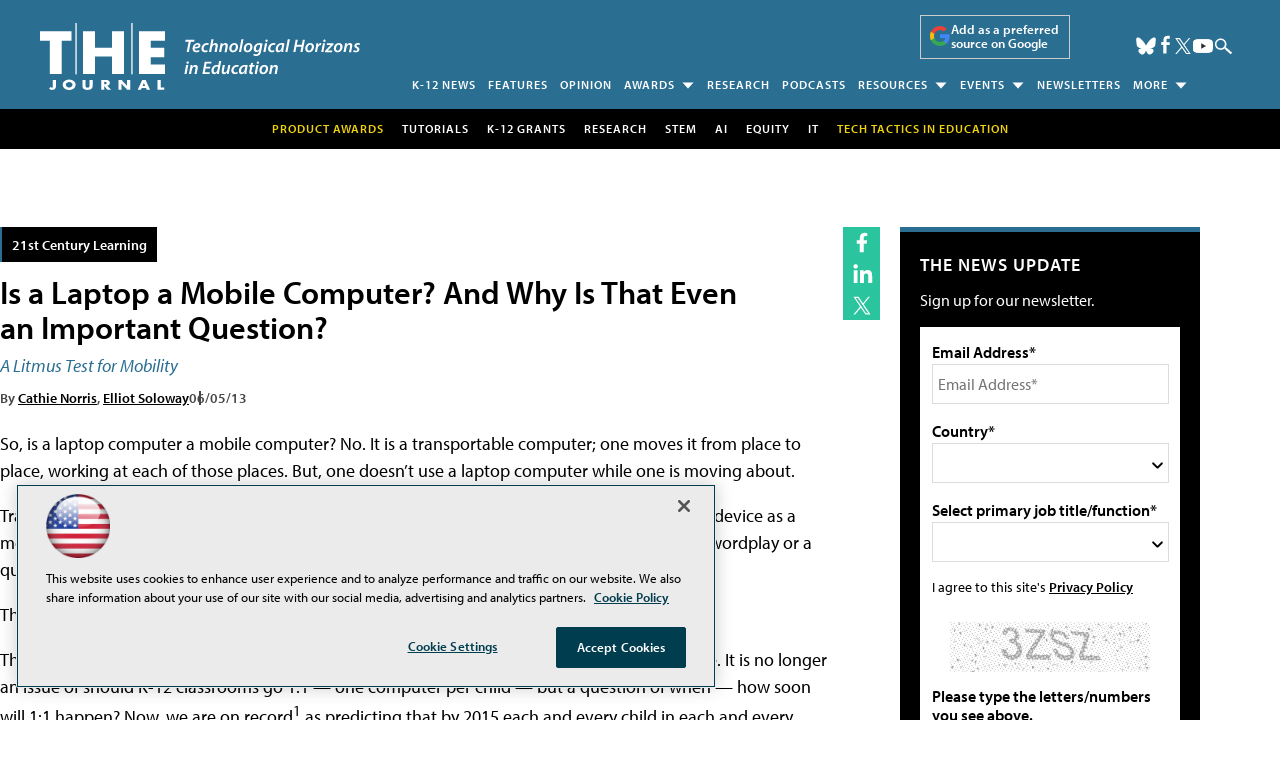

--- FILE ---
content_type: text/html; charset=utf-8
request_url: https://www.google.com/recaptcha/api2/aframe
body_size: 266
content:
<!DOCTYPE HTML><html><head><meta http-equiv="content-type" content="text/html; charset=UTF-8"></head><body><script nonce="sMzQH7u8JU8ng989cWi6jg">/** Anti-fraud and anti-abuse applications only. See google.com/recaptcha */ try{var clients={'sodar':'https://pagead2.googlesyndication.com/pagead/sodar?'};window.addEventListener("message",function(a){try{if(a.source===window.parent){var b=JSON.parse(a.data);var c=clients[b['id']];if(c){var d=document.createElement('img');d.src=c+b['params']+'&rc='+(localStorage.getItem("rc::a")?sessionStorage.getItem("rc::b"):"");window.document.body.appendChild(d);sessionStorage.setItem("rc::e",parseInt(sessionStorage.getItem("rc::e")||0)+1);localStorage.setItem("rc::h",'1769490741251');}}}catch(b){}});window.parent.postMessage("_grecaptcha_ready", "*");}catch(b){}</script></body></html>

--- FILE ---
content_type: application/javascript
request_url: https://ml314.com/utsync.ashx?pub=&adv=&et=0&eid=50202&ct=js&pi=&fp=&clid=&if=0&ps=&cl=&mlt=&data=&&cp=https%3A%2F%2Fthejournal.com%2Farticles%2F2013%2F06%2F05%2Fis-a-laptop.aspx&pv=1769490741764_23mfczeov&bl=en-us@posix&cb=6289217&return=&ht=shex&d=&dc=&si=1769490741764_23mfczeov&cid=&s=1280x720&rp=&v=2.8.0.252
body_size: 209
content:
_ml.setFPI('3658593894679445592');_ml.syncCallback({"es":true,"ds":true});